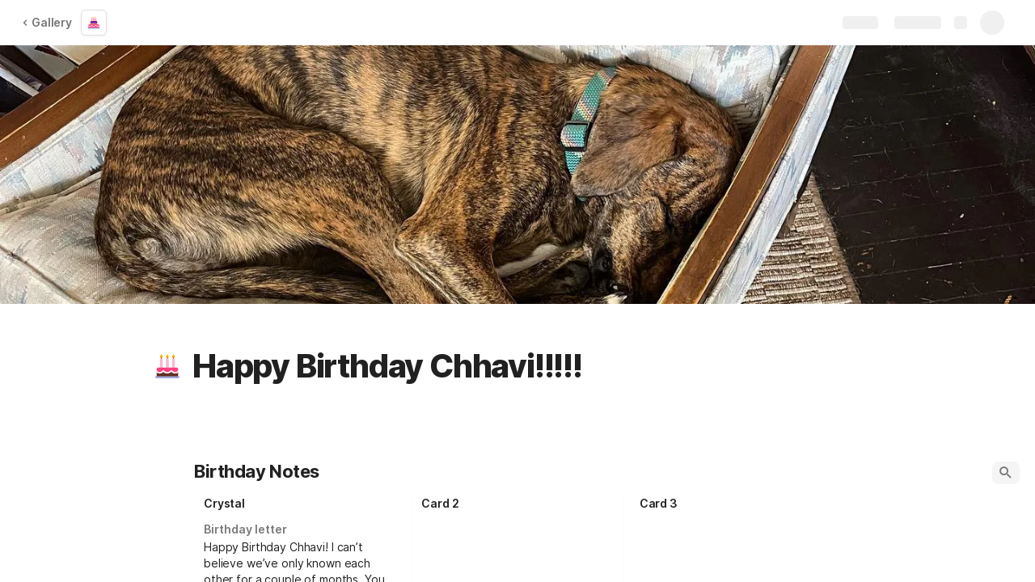

--- FILE ---
content_type: image/svg+xml
request_url: https://cdn.coda.io/icons/svg/color/dog-park.svg
body_size: 520
content:
<svg xmlns="http://www.w3.org/2000/svg" width="48" height="48"><path d="M16 29l-8.398 8.2C8.699 39.101 7 40 7 40s-1.3-1.602-2.5-3c-.7-.8-.7-1.898.5-3l7-7 5 2zm26-13.898s-2.102-.602-3 .796V16l-9.2 1 .4 4 7.8-1s1.3.102 2-1 2-3.898 2-3.898zM11.898 25.398c.204-.5-.097-1.097-.597-1.296-.2-.102-4.403-1.704-4.403-6.204 0-.597-.398-1-1-1-.597 0-1 .403-1 1 0 5.903 5 8.204 5.301 8.301.102 0 .7-.097.801-.097.398-.102.8-.301.898-.704zM28 7s-2.7-2.102-5 0c0 0 2 2.102 3 4 4.398-2.102 2-4 2-4zm0 0" fill="#844419"/><path d="M44 6a1.999 1.999 0 1 1-4 0 1.999 1.999 0 1 1 4 0zm0 0" fill="#e91e63"/><path d="M43 22s-2.2 2.5-3.102 3.602c-.796.796-2.199.199-2.199.199l-6.898-2.2C30.199 24.399 29.3 25.2 28 26c-1.898 1.3-5 2.398-8.102 3.102L16 35l-2 6c1.8.102 2 2 2 2s-2.898.2-4 0c-1.102-.2-2.398-1.5-2-3l2.602-8.602C12.3 30.801 11.8 30 11 29c-2.8-3.5 1-6 1-6s9.7-6.3 12-8c1.5-1.102 1.898-2.898 2-4 4.398-2.102 2-4 2-4s-.102-.102-.2-.102C28.399 6.5 29.103 6.2 30 6c2.3-.602 2.3 1 7 1 2.3 0 .5 3.898-2 5-1.7.7-4 2.3-4 4 0 .8.8 2.102 1 3.8l7.898 2.302s.102-.204.204-.204C41.699 20.7 43 22 43 22zM24.5 8.7c1.102-.9 2.3-1.9 3.3-1.9-.198-.1-.402-.198-.6-.3-1-.5-2.7-.898-4.2.5 0 0-1.602 2.102-.8 2.898.402.403 1.3-.296 2.3-1.199zm0 0" fill="#cc6c25"/><path d="M37 7h-1s.5 1.602 1.8 2c.4-1.102.302-2-.8-2zm0 0" fill="#5d4037"/><path d="M33 8c0 .602-.398 1-1 1s-1-1-1-1 .398-1 1-1 1 .398 1 1zm0 0" fill="#3e2723"/></svg>

--- FILE ---
content_type: image/svg+xml
request_url: https://cdn.coda.io/icons/svg/color/birthday-cake.svg
body_size: 374
content:
<svg xmlns="http://www.w3.org/2000/svg" width="48" height="48"><path d="M18 10h2v14h-2zm0 0M28 10h2v14h-2zm0 0M23 10h2v14h-2zm0 0" fill="#ff4081"/><path d="M18 8c0-.555 1-2 1-2s1 1.445 1 2c0 .555-.445 1-1 1-.555 0-1-.445-1-1zm0 0M23 8c0-.555 1-2 1-2s1 1.445 1 2c0 .555-.445 1-1 1-.555 0-1-.445-1-1zm0 0M28 8c0-.555 1-2 1-2s1 1.445 1 2c0 .555-.445 1-1 1-.555 0-1-.445-1-1zm0 0" fill="#ff9800"/><path d="M34 31v-9a3 3 0 0 0-3-3H17a3 3 0 0 0-3 3v9zm0 0" fill="#9c27b0"/><path d="M31 19H17a3 3 0 0 0-3 3s2.27 3.188 5 0c0 0 2.27 3.02 5 0 0 0 2.293 3.02 5 0 0 0 2.313 3.063 5 0a3 3 0 0 0-3-3zm0 0" fill="#6a1b9a"/><path d="M18 29a1.999 1.999 0 1 1-4 0 1.999 1.999 0 1 1 4 0zm0 0" fill="#ffeb3b"/><path d="M22 29a1.999 1.999 0 1 1-4 0 1.999 1.999 0 1 1 4 0zm0 0" fill="#ffeb3b"/><path d="M26 29a1.999 1.999 0 1 1-4 0 1.999 1.999 0 1 1 4 0zm0 0" fill="#ffeb3b"/><path d="M30 29a1.999 1.999 0 1 1-4 0 1.999 1.999 0 1 1 4 0zm0 0" fill="#ffeb3b"/><path d="M34 29a1.999 1.999 0 1 1-4 0 1.999 1.999 0 1 1 4 0zm0 0" fill="#ffeb3b"/><path d="M40 41v-9a3 3 0 0 0-3-3H11a3 3 0 0 0-3 3v9zm0 0" fill="#ff4081"/><path d="M6 39v1c0 1.105.895 2 2 2h32c1.105 0 2-.895 2-2v-1zm0 0" fill="#9fa8da"/><path d="M30.707 31.293l-.633-.633-.699.559c-4.629 3.703-7.02 3.722-10.668.074L18 30.586l-.707.707c-3.516 3.516-5.813 3.613-9.254.316-.016.13-.039.258-.039.391v2.215c3.438 2.644 6.48 2.37 10-.832 3.855 3.496 7.227 3.469 11.93-.063 1.957 1.797 3.765 2.696 5.57 2.696 1.473 0 2.945-.606 4.5-1.797V32c0-.133-.023-.262-.04-.39-3.44 3.296-5.737 3.199-9.253-.317zm0 0" fill="#fce4ec"/></svg>

--- FILE ---
content_type: image/svg+xml
request_url: https://cdn.coda.io/icons/svg/color/birthday.svg
body_size: 690
content:
<svg xmlns="http://www.w3.org/2000/svg" width="48" height="48"><path d="M14.5 11.93v1.504a.501.501 0 0 0 1 0V11.93c-.16.043-.324.07-.5.07s-.34-.027-.5-.07zm0 0M32.5 11.93v1.504c0 .273.227.5.5.5s.5-.227.5-.5V11.93c-.16.043-.324.07-.5.07s-.34-.027-.5-.07zm0 0M23.5 11.93v1.504a.501.501 0 0 0 1 0V11.93c-.16.043-.324.07-.5.07s-.34-.027-.5-.07zm0 0" fill="#795548"/><path d="M17 10c0-1.105-2-4-2-4s-2 2.895-2 4c0 .934.64 1.707 1.5 1.93V11a.501.501 0 0 1 1 0v.93c.86-.223 1.5-.996 1.5-1.93zm0 0M35 10c0-1.105-2-4-2-4s-2 2.895-2 4c0 .934.64 1.707 1.5 1.93V11c0-.273.227-.5.5-.5s.5.227.5.5v.93c.86-.223 1.5-.996 1.5-1.93zm0 0M26 10c0-1.105-2-4-2-4s-2 2.895-2 4c0 .934.64 1.707 1.5 1.93V11a.501.501 0 0 1 1 0v.93c.86-.223 1.5-.996 1.5-1.93zm0 0" fill="#ffb300"/><path d="M16 11c0 .55-.45 1-1 1s-1-.45-1-1 .45-1 1-1 1 .45 1 1zm0 0M34 11c0 .55-.45 1-1 1s-1-.45-1-1 .45-1 1-1 1 .45 1 1zm0 0M25 11c0 .55-.45 1-1 1s-1-.45-1-1 .45-1 1-1 1 .45 1 1zm0 0" fill="#ff9800"/><path d="M15 10.5c-.277 0-.5.227-.5.5v.93c.16.043.324.07.5.07s.34-.027.5-.07V11c0-.273-.223-.5-.5-.5zm0 0M33 10.5c-.273 0-.5.227-.5.5v.93c.16.043.324.07.5.07s.34-.027.5-.07V11c0-.273-.227-.5-.5-.5zm0 0M24 10.5c-.277 0-.5.227-.5.5v.93c.16.043.324.07.5.07s.34-.027.5-.07V11c0-.273-.223-.5-.5-.5zm0 0" fill="#e65100"/><path d="M17 28c0 .555-.445 1-1 1h-2a1 1 0 0 1-1-1V14a1 1 0 0 1 1-1h2c.555 0 1 .445 1 1zm0 0M35 27.895c0 .554-.445 1-1 1h-2a1 1 0 0 1-1-1v-14c0-.551.45-1 1-1h2a1 1 0 0 1 1 1zm0 0M26 28c0 .555-.445 1-1 1h-2a1 1 0 0 1-1-1V14a1 1 0 0 1 1-1h2c.555 0 1 .445 1 1zm0 0" fill="#f8bbd0"/><path d="M29.93 32.305c-4.703 3.53-8.075 3.558-11.93.062-3.52 3.203-6.563 3.477-10 .832V40h32v-6.797C38.445 34.398 36.973 35 35.5 35c-1.809 0-3.613-.898-5.57-2.695zm0 0" fill="#632d21"/><path d="M37 26H11a3 3 0 0 0-3 3v1.984c0-.132.023-.257.04-.386 3.437 3.297 5.737 3.195 9.253-.32L18 29.57l.707.707c3.645 3.649 6.04 3.63 10.668-.074l.7-.558.632.632c3.516 3.516 5.813 3.614 9.254.317.016.133.039.258.039.39V29a3 3 0 0 0-3-3zm0 0" fill="#ff4081"/><path d="M30.707 30.277l-.633-.632-.699.558c-4.629 3.703-7.02 3.723-10.668.074L18 29.57l-.707.707c-3.516 3.516-5.813 3.618-9.254.32-.016.13-.039.255-.039.387V33.2c3.438 2.645 6.48 2.371 10-.832 3.855 3.496 7.227 3.469 11.93-.062C31.887 34.102 33.69 35 35.5 35c1.473 0 2.945-.602 4.5-1.797v-2.219c0-.132-.023-.261-.04-.39-3.44 3.297-5.737 3.199-9.253-.317zm0 0" fill="#fce4ec"/><path d="M6 39v1c0 1.105.895 2 2 2h32c1.105 0 2-.895 2-2v-1zm0 0" fill="#9fa8da"/></svg>